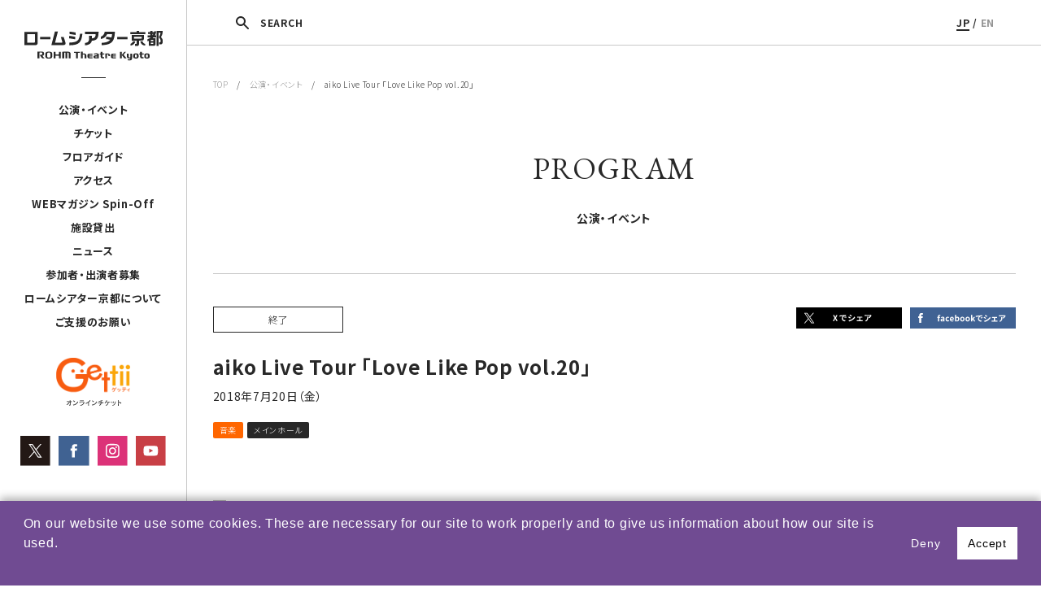

--- FILE ---
content_type: text/html; charset=UTF-8
request_url: https://rohmtheatrekyoto.jp/event/48142/
body_size: 10403
content:
<!DOCTYPE html>
<html lang="ja">
<head>

<!-- Google tag (gtag.js) -->
<script async src="https://www.googletagmanager.com/gtag/js?id=G-8G95YGM7HE"></script>
<script>
  window.dataLayer = window.dataLayer || [];
  function gtag(){dataLayer.push(arguments);}
  gtag('js', new Date());

  gtag('config', 'G-8G95YGM7HE');
</script>
<meta charset="utf-8">
<meta name="viewport" content="width=device-width, initial-scale=1">
<script src="https://rohmtheatrekyoto.jp/wp-content/themes/rohmtheatrekyoto/js/vendor/viewport-extra.min.js"></script>
<script src="https://rohmtheatrekyoto.jp/wp-content/themes/rohmtheatrekyoto/js/vendor/ua.min.js"></script>
<meta name="format-detection" content="telephone=no">
<meta http-equiv="X-UA-Compatible" content="IE=edge,chrome=1">
<meta http-equiv="Content-Type" content="text/http; charset=utf-8" />
<meta name="description" content="ロームシアター京都は、文化芸術の創造・発信拠点として、文化芸術都市・京都の名を高め、京都のまち全体の発展に寄与することを目指しています。舞台芸術公演が行われるホール以外に、賑わいを創出する新しい施設を備えることで、これまでにない開かれた場が生まれ、「劇場のある空間」を中心として、人々の暮らしの感覚と芸術とが相互に繋がり、京都に新しい「劇場文化」を形づくります。">
<meta name="keywords" content="ロームシアター,京都会館,劇場,貸館,演劇,ダンス,コンサート,蔦谷書店,小澤征爾,舞台芸術">
<meta name="author" content="ROHM Theatre Kyoto">
<meta name="copyright" content="Copyright &copy; ROHM Theatre Kyoto All right reserved">
<title>aiko Live Tour 「Love Like Pop vol.20」  |  ロームシアター京都</title>

<link rel="icon" href="/favicon.ico">
<!--link rel="apple-touch-icon" sizes="180x180" href="/apple-touch-icon.png">-->



<link rel="canonical" href="https://rohmtheatrekyoto.jp/event/48142/" />

	<meta property="og:locale" content="ja_JP" />
	<meta property="fb:app_id" content="2135429073336381" />
	<meta property="og:site_name" content="ロームシアター京都" />
	<meta property="og:type" content="article" />
	<meta property="og:title" content="aiko Live Tour 「Love Like Pop vol.20」" />
	<meta property="og:url" content="https://rohmtheatrekyoto.jp/event/48142/">
					<meta property="og:description" content="ロームシアター京都は、文化芸術の創造・発信拠点として、文化芸術都市・京都の名を高め、京都のまち全体の発展に寄与することを目指しています。舞台芸術公演が行われるホール以外に、賑わいを創出する新しい施設を" />
					<meta property="og:image" content="" />
				<meta name="twitter:card" content="summary" />
	<meta name="twitter:site" content="https://rohmtheatrekyoto.jp/event/48142/" />
	<meta name="twitter:title" content="aiko Live Tour 「Love Like Pop vol.20」" />
					<meta name="twitter:description" content="ロームシアター京都は、文化芸術の創造・発信拠点として、文化芸術都市・京都の名を高め、京都のまち全体の発展に寄与することを目指しています。舞台芸術公演が行われるホール以外に、賑わいを創出する新しい施設を" />
					<meta property="twitter:image" content="" />
				<meta name="twitter:creator" content="@RT_Kyoto" />


<meta name='robots' content='max-image-preview:large' />
	<style>img:is([sizes="auto" i], [sizes^="auto," i]) { contain-intrinsic-size: 3000px 1500px }</style>
	<link rel="alternate" hreflang="ja" href="https://rohmtheatrekyoto.jp/event/48142/" />
<link rel="alternate" hreflang="x-default" href="https://rohmtheatrekyoto.jp/event/48142/" />
<style id='classic-theme-styles-inline-css' type='text/css'>
/*! This file is auto-generated */
.wp-block-button__link{color:#fff;background-color:#32373c;border-radius:9999px;box-shadow:none;text-decoration:none;padding:calc(.667em + 2px) calc(1.333em + 2px);font-size:1.125em}.wp-block-file__button{background:#32373c;color:#fff;text-decoration:none}
</style>
<style id='global-styles-inline-css' type='text/css'>
:root{--wp--preset--aspect-ratio--square: 1;--wp--preset--aspect-ratio--4-3: 4/3;--wp--preset--aspect-ratio--3-4: 3/4;--wp--preset--aspect-ratio--3-2: 3/2;--wp--preset--aspect-ratio--2-3: 2/3;--wp--preset--aspect-ratio--16-9: 16/9;--wp--preset--aspect-ratio--9-16: 9/16;--wp--preset--color--black: #000000;--wp--preset--color--cyan-bluish-gray: #abb8c3;--wp--preset--color--white: #ffffff;--wp--preset--color--pale-pink: #f78da7;--wp--preset--color--vivid-red: #cf2e2e;--wp--preset--color--luminous-vivid-orange: #ff6900;--wp--preset--color--luminous-vivid-amber: #fcb900;--wp--preset--color--light-green-cyan: #7bdcb5;--wp--preset--color--vivid-green-cyan: #00d084;--wp--preset--color--pale-cyan-blue: #8ed1fc;--wp--preset--color--vivid-cyan-blue: #0693e3;--wp--preset--color--vivid-purple: #9b51e0;--wp--preset--gradient--vivid-cyan-blue-to-vivid-purple: linear-gradient(135deg,rgba(6,147,227,1) 0%,rgb(155,81,224) 100%);--wp--preset--gradient--light-green-cyan-to-vivid-green-cyan: linear-gradient(135deg,rgb(122,220,180) 0%,rgb(0,208,130) 100%);--wp--preset--gradient--luminous-vivid-amber-to-luminous-vivid-orange: linear-gradient(135deg,rgba(252,185,0,1) 0%,rgba(255,105,0,1) 100%);--wp--preset--gradient--luminous-vivid-orange-to-vivid-red: linear-gradient(135deg,rgba(255,105,0,1) 0%,rgb(207,46,46) 100%);--wp--preset--gradient--very-light-gray-to-cyan-bluish-gray: linear-gradient(135deg,rgb(238,238,238) 0%,rgb(169,184,195) 100%);--wp--preset--gradient--cool-to-warm-spectrum: linear-gradient(135deg,rgb(74,234,220) 0%,rgb(151,120,209) 20%,rgb(207,42,186) 40%,rgb(238,44,130) 60%,rgb(251,105,98) 80%,rgb(254,248,76) 100%);--wp--preset--gradient--blush-light-purple: linear-gradient(135deg,rgb(255,206,236) 0%,rgb(152,150,240) 100%);--wp--preset--gradient--blush-bordeaux: linear-gradient(135deg,rgb(254,205,165) 0%,rgb(254,45,45) 50%,rgb(107,0,62) 100%);--wp--preset--gradient--luminous-dusk: linear-gradient(135deg,rgb(255,203,112) 0%,rgb(199,81,192) 50%,rgb(65,88,208) 100%);--wp--preset--gradient--pale-ocean: linear-gradient(135deg,rgb(255,245,203) 0%,rgb(182,227,212) 50%,rgb(51,167,181) 100%);--wp--preset--gradient--electric-grass: linear-gradient(135deg,rgb(202,248,128) 0%,rgb(113,206,126) 100%);--wp--preset--gradient--midnight: linear-gradient(135deg,rgb(2,3,129) 0%,rgb(40,116,252) 100%);--wp--preset--font-size--small: 13px;--wp--preset--font-size--medium: 20px;--wp--preset--font-size--large: 36px;--wp--preset--font-size--x-large: 42px;--wp--preset--spacing--20: 0.44rem;--wp--preset--spacing--30: 0.67rem;--wp--preset--spacing--40: 1rem;--wp--preset--spacing--50: 1.5rem;--wp--preset--spacing--60: 2.25rem;--wp--preset--spacing--70: 3.38rem;--wp--preset--spacing--80: 5.06rem;--wp--preset--shadow--natural: 6px 6px 9px rgba(0, 0, 0, 0.2);--wp--preset--shadow--deep: 12px 12px 50px rgba(0, 0, 0, 0.4);--wp--preset--shadow--sharp: 6px 6px 0px rgba(0, 0, 0, 0.2);--wp--preset--shadow--outlined: 6px 6px 0px -3px rgba(255, 255, 255, 1), 6px 6px rgba(0, 0, 0, 1);--wp--preset--shadow--crisp: 6px 6px 0px rgba(0, 0, 0, 1);}:where(.is-layout-flex){gap: 0.5em;}:where(.is-layout-grid){gap: 0.5em;}body .is-layout-flex{display: flex;}.is-layout-flex{flex-wrap: wrap;align-items: center;}.is-layout-flex > :is(*, div){margin: 0;}body .is-layout-grid{display: grid;}.is-layout-grid > :is(*, div){margin: 0;}:where(.wp-block-columns.is-layout-flex){gap: 2em;}:where(.wp-block-columns.is-layout-grid){gap: 2em;}:where(.wp-block-post-template.is-layout-flex){gap: 1.25em;}:where(.wp-block-post-template.is-layout-grid){gap: 1.25em;}.has-black-color{color: var(--wp--preset--color--black) !important;}.has-cyan-bluish-gray-color{color: var(--wp--preset--color--cyan-bluish-gray) !important;}.has-white-color{color: var(--wp--preset--color--white) !important;}.has-pale-pink-color{color: var(--wp--preset--color--pale-pink) !important;}.has-vivid-red-color{color: var(--wp--preset--color--vivid-red) !important;}.has-luminous-vivid-orange-color{color: var(--wp--preset--color--luminous-vivid-orange) !important;}.has-luminous-vivid-amber-color{color: var(--wp--preset--color--luminous-vivid-amber) !important;}.has-light-green-cyan-color{color: var(--wp--preset--color--light-green-cyan) !important;}.has-vivid-green-cyan-color{color: var(--wp--preset--color--vivid-green-cyan) !important;}.has-pale-cyan-blue-color{color: var(--wp--preset--color--pale-cyan-blue) !important;}.has-vivid-cyan-blue-color{color: var(--wp--preset--color--vivid-cyan-blue) !important;}.has-vivid-purple-color{color: var(--wp--preset--color--vivid-purple) !important;}.has-black-background-color{background-color: var(--wp--preset--color--black) !important;}.has-cyan-bluish-gray-background-color{background-color: var(--wp--preset--color--cyan-bluish-gray) !important;}.has-white-background-color{background-color: var(--wp--preset--color--white) !important;}.has-pale-pink-background-color{background-color: var(--wp--preset--color--pale-pink) !important;}.has-vivid-red-background-color{background-color: var(--wp--preset--color--vivid-red) !important;}.has-luminous-vivid-orange-background-color{background-color: var(--wp--preset--color--luminous-vivid-orange) !important;}.has-luminous-vivid-amber-background-color{background-color: var(--wp--preset--color--luminous-vivid-amber) !important;}.has-light-green-cyan-background-color{background-color: var(--wp--preset--color--light-green-cyan) !important;}.has-vivid-green-cyan-background-color{background-color: var(--wp--preset--color--vivid-green-cyan) !important;}.has-pale-cyan-blue-background-color{background-color: var(--wp--preset--color--pale-cyan-blue) !important;}.has-vivid-cyan-blue-background-color{background-color: var(--wp--preset--color--vivid-cyan-blue) !important;}.has-vivid-purple-background-color{background-color: var(--wp--preset--color--vivid-purple) !important;}.has-black-border-color{border-color: var(--wp--preset--color--black) !important;}.has-cyan-bluish-gray-border-color{border-color: var(--wp--preset--color--cyan-bluish-gray) !important;}.has-white-border-color{border-color: var(--wp--preset--color--white) !important;}.has-pale-pink-border-color{border-color: var(--wp--preset--color--pale-pink) !important;}.has-vivid-red-border-color{border-color: var(--wp--preset--color--vivid-red) !important;}.has-luminous-vivid-orange-border-color{border-color: var(--wp--preset--color--luminous-vivid-orange) !important;}.has-luminous-vivid-amber-border-color{border-color: var(--wp--preset--color--luminous-vivid-amber) !important;}.has-light-green-cyan-border-color{border-color: var(--wp--preset--color--light-green-cyan) !important;}.has-vivid-green-cyan-border-color{border-color: var(--wp--preset--color--vivid-green-cyan) !important;}.has-pale-cyan-blue-border-color{border-color: var(--wp--preset--color--pale-cyan-blue) !important;}.has-vivid-cyan-blue-border-color{border-color: var(--wp--preset--color--vivid-cyan-blue) !important;}.has-vivid-purple-border-color{border-color: var(--wp--preset--color--vivid-purple) !important;}.has-vivid-cyan-blue-to-vivid-purple-gradient-background{background: var(--wp--preset--gradient--vivid-cyan-blue-to-vivid-purple) !important;}.has-light-green-cyan-to-vivid-green-cyan-gradient-background{background: var(--wp--preset--gradient--light-green-cyan-to-vivid-green-cyan) !important;}.has-luminous-vivid-amber-to-luminous-vivid-orange-gradient-background{background: var(--wp--preset--gradient--luminous-vivid-amber-to-luminous-vivid-orange) !important;}.has-luminous-vivid-orange-to-vivid-red-gradient-background{background: var(--wp--preset--gradient--luminous-vivid-orange-to-vivid-red) !important;}.has-very-light-gray-to-cyan-bluish-gray-gradient-background{background: var(--wp--preset--gradient--very-light-gray-to-cyan-bluish-gray) !important;}.has-cool-to-warm-spectrum-gradient-background{background: var(--wp--preset--gradient--cool-to-warm-spectrum) !important;}.has-blush-light-purple-gradient-background{background: var(--wp--preset--gradient--blush-light-purple) !important;}.has-blush-bordeaux-gradient-background{background: var(--wp--preset--gradient--blush-bordeaux) !important;}.has-luminous-dusk-gradient-background{background: var(--wp--preset--gradient--luminous-dusk) !important;}.has-pale-ocean-gradient-background{background: var(--wp--preset--gradient--pale-ocean) !important;}.has-electric-grass-gradient-background{background: var(--wp--preset--gradient--electric-grass) !important;}.has-midnight-gradient-background{background: var(--wp--preset--gradient--midnight) !important;}.has-small-font-size{font-size: var(--wp--preset--font-size--small) !important;}.has-medium-font-size{font-size: var(--wp--preset--font-size--medium) !important;}.has-large-font-size{font-size: var(--wp--preset--font-size--large) !important;}.has-x-large-font-size{font-size: var(--wp--preset--font-size--x-large) !important;}
:where(.wp-block-post-template.is-layout-flex){gap: 1.25em;}:where(.wp-block-post-template.is-layout-grid){gap: 1.25em;}
:where(.wp-block-columns.is-layout-flex){gap: 2em;}:where(.wp-block-columns.is-layout-grid){gap: 2em;}
:root :where(.wp-block-pullquote){font-size: 1.5em;line-height: 1.6;}
</style>
<link rel='stylesheet' id='contact-form-7-css' href='https://rohmtheatrekyoto.jp/wp-content/plugins/contact-form-7/includes/css/styles.css?ver=6.0.6' type='text/css' media='all' />
<link rel='stylesheet' id='contact-form-7-confirm-css' href='https://rohmtheatrekyoto.jp/wp-content/plugins/contact-form-7-add-confirm/includes/css/styles.css?ver=5.1' type='text/css' media='all' />
<link rel='stylesheet' id='rohmtheatrekyoto_drawer-css' href='https://rohmtheatrekyoto.jp/wp-content/themes/rohmtheatrekyoto/assets/css/drawer.css?ver=6.8.3' type='text/css' media='all' />
<link rel='stylesheet' id='rohmtheatrekyoto_theme_style-css' href='https://rohmtheatrekyoto.jp/wp-content/themes/rohmtheatrekyoto/assets/css/style.css?ver=6.8.3' type='text/css' media='all' />
<link rel='stylesheet' id='rohmtheatrekyoto_slider-css' href='https://rohmtheatrekyoto.jp/wp-content/themes/rohmtheatrekyoto/assets/css/slick.css?ver=6.8.3' type='text/css' media='all' />
<link rel='stylesheet' id='rohmtheatrekyoto_slider_theme-css' href='https://rohmtheatrekyoto.jp/wp-content/themes/rohmtheatrekyoto/assets/css/slick-theme.css?ver=6.8.3' type='text/css' media='all' />
<link rel='stylesheet' id='rohmtheatrekyoto_popup-css' href='https://rohmtheatrekyoto.jp/wp-content/themes/rohmtheatrekyoto/assets/css/magnific-popup.css?ver=6.8.3' type='text/css' media='all' />
<script type="text/javascript" src="https://rohmtheatrekyoto.jp/wp-includes/js/jquery/jquery.min.js?ver=3.7.1" id="jquery-core-js"></script>
<script type="text/javascript" src="https://rohmtheatrekyoto.jp/wp-includes/js/jquery/jquery-migrate.min.js?ver=3.4.1" id="jquery-migrate-js"></script>
<script type="text/javascript" src="https://rohmtheatrekyoto.jp/wp-content/themes/rohmtheatrekyoto/js/vendor/modernizr-2.8.3-respond-1.4.2.min.js?ver=6.8.3" id="rohmtheatrekyoto_modernizr-js"></script>
<script type="text/javascript" src="https://rohmtheatrekyoto.jp/wp-content/themes/rohmtheatrekyoto/js/vendor/picturefill.js?ver=6.8.3" id="rohmtheatrekyoto_picturefill-js"></script>
<link rel="canonical" href="https://rohmtheatrekyoto.jp/event/48142/" />
</head>
<body class="wp-singular event-template-default single single-event postid-48142 wp-theme-rohmtheatrekyoto drawer drawer--top ja">

<script type="text/javascript">
  var _ulcc_conf = _ulcc_conf || {};
  _ulcc_conf['domain'] = 'rohmtheatrekyoto.jp';
  _ulcc_conf['ga_tracking_id'] = 'G-8G95YGM7HE';
  _ulcc_conf['cookie_policy_url'] = ''
  _ulcc_conf['cookie_expiry_days'] = { 'allow': 365, 'deny': 30 };


  var _ulccwid_options = {
    design: {
      bg_color: "#704b92",
      text_color: "#FFFFFF",
      btn_bg_color: "#FFFFFF",
      btn_text_color: "#000000"
    },
    content: {
      ja: {
        message: "当サイトでは、利用状況を把握するためクッキーを使用しています。サイトのクッキーに関しては、『<a href='https://rohmtheatrekyoto.jp/site-policy/''>サイトポリシー</a>』をご覧ください。お客様情報の取扱いに関しては、『<a href='https://rohmtheatrekyoto.jp/privacy/''>プライバシーポリシー</a>』をご覧ください。",
        link_text: "",
        link_url: "",
        allow_btn_text: "同意する",
        deny_btn_text: "同意しない"
      },
      en: {
        message: "",
        link_text: "",
        link_url: "",
        allow_btn_text: "",
        deny_btn_text: ""
      }
    }
  };

  var _ulcc_allow_cookie_function = function(){
  };

  var _ulcc_deny_cookie_function = function(){
  };

  var _gaq = _gaq || [];
  (function () {
    var js_src = 'https://rohmtheatrekyoto.jp/wp-content/themes/rohmtheatrekyoto/js/ulcc.min.js';
    var style_src = 'https://rohmtheatrekyoto.jp/wp-content/themes/rohmtheatrekyoto/assets/css/ulcc.css';

    var cc = document.createElement('script'); cc.type = 'text/javascript'; cc.async = true;
    cc.src = js_src;
    var s = document.getElementsByTagName('script')[0];
    s.parentNode.insertBefore(cc, s);

    var head = document.getElementsByTagName('head')[0];
    var link = document.createElement('link');
    link.rel = 'stylesheet';
    link.type = 'text/css';
    link.href = style_src;
    link.media = 'all';
    head.appendChild(link);
  })();
</script>

<script>
  window.fbAsyncInit = function() {
    FB.init({
      appId      : '2135429073336381',
      xfbml      : true,
      version    : 'v3.1'
    });
    FB.AppEvents.logPageView();
  };

  (function(d, s, id){
     var js, fjs = d.getElementsByTagName(s)[0];
     if (d.getElementById(id)) {return;}
     js = d.createElement(s); js.id = id;
     js.src = "https://connect.facebook.net/en_US/sdk.js";
     fjs.parentNode.insertBefore(js, fjs);
   }(document, 'script', 'facebook-jssdk'));
</script>


<div class="btn-sp sp">
    <button type="button" class="drawer-toggle drawer-hamburger">
      <span class="drawer-hamburger-icon"></span>
    </button>
</div>


<div class="drawer-nav sp" role="navigation">
  <div class="drawer-menu">
    <div class="navi">
                <div class="lang-box"><a href="https://rohmtheatrekyoto.jp/event/48142/" class="on">JP</a> / <a href="" class="">EN</a></div>
        <ul class="gnavi">
          <li class="drawer-dropdown">
            <a href="#" data-toggle="dropdown" role="button" aria-expanded="false" class="row">公演・イベント<div class="icn"><span></span></div></a>
            <ul class="drawer-dropdown-menu">
              <li><a href="https://rohmtheatrekyoto.jp/program/">月間スケジュール</a></li>
              <!--li><a href=""></a></li-->
              <li><a href="https://rohmtheatrekyoto.jp/program/season2025/">自主事業ラインアップ</a></li>

              <li><a href="https://rohmtheatrekyoto.jp/program/all-year/">通年事業</a></li>
              <li><a href="https://rohmtheatrekyoto.jp/repertory/">レパートリー作品</a></li>              <li><a href="https://rohmtheatrekyoto.jp/program/past/">過去の公演・イベント</a></li>
              <li><a href="https://rohmtheatrekyoto.jp/archives/">コラム＆アーカイヴ</a></li>            </ul>
          </li>

                      <li class="drawer-dropdown">
              <a href="#" data-toggle="dropdown" role="button" aria-expanded="false" class="row">チケット<div class="icn"><span></span></div></a>
              <ul class="drawer-dropdown-menu">
                <li><a href="https://rohmtheatrekyoto.jp/tickets/">チケット</a></li>
                <li><a href="https://rohmtheatrekyoto.jp/membership/">Club会員（有料会員）</a></li>
              </ul>
            </li>
          

                      <li class="drawer-dropdown">
              <a href="#" data-toggle="dropdown" role="button" aria-expanded="false" class="row">フロアガイド<div class="icn"><span></span></div></a>
              <ul class="drawer-dropdown-menu">
               <li><a href="https://rohmtheatrekyoto.jp/floorguide/">フロアガイド</a></li>
                <li><a href="https://rohmtheatrekyoto.jp/accessibility/">アクセシビリティ</a></li>
                <!--li><a href=""></a></li-->
              </ul>
            </li>
          

          <li><a href="https://rohmtheatrekyoto.jp/access/">アクセス</a></li>
          <li><a href="https://rohmtheatrekyoto.jp/spin-off/">WEBマガジン Spin-Off</a></li>
                      <li class="drawer-dropdown">
              <a href="#" data-toggle="dropdown" role="button" aria-expanded="false" class="row">施設貸出<div class="icn"><span></span></div></a>
              <ul class="drawer-dropdown-menu">
               <li><a href="https://rohmtheatrekyoto.jp/rental/">貸出利用にあたって</a></li>
                <li><a href="https://rohmtheatrekyoto.jp/rental/apply/">利用申請</a></li>
                <li><a href="https://rohmtheatrekyoto.jp/rental/price/">料金</a></li>
                <li><a href="https://rohmtheatrekyoto.jp/rental/facility/">設備</a></li>
                <li><a href="https://rohmtheatrekyoto.jp/rental/download/">申請書・図面等ダウンロード</a></li>
                <li><a href="https://rohmtheatrekyoto.jp/rental/table/">施設空き状況表</a></li>
              </ul>
            </li>
          
                      <li><a href="https://rohmtheatrekyoto.jp/news/">ニュース</a></li>
          
                      <li><a href="https://rohmtheatrekyoto.jp/join/">参加者・出演者募集</a></li>
          
          <li class="drawer-dropdown">
            <a href="#" data-toggle="dropdown" role="button" aria-expanded="false" class="row">ロームシアター京都について<div class="icn"><span></span></div></a>
            <ul class="drawer-dropdown-menu">
              <li><a href="https://rohmtheatrekyoto.jp/about/#concept" class="a1">ロームシアター京都について</a></li>
              <li><a href="https://rohmtheatrekyoto.jp/about/#concept" class="a2">劇場コンセプト</a></li>
              <li><a href="https://rohmtheatrekyoto.jp/about/#history" class="a3">沿革</a></li>
              <li><a href="https://rohmtheatrekyoto.jp/about/#message" class="a4">ごあいさつ</a></li>
            </ul>
          </li>

                      <li><a href="https://rohmtheatrekyoto.jp/supporter/">ご支援のお願い</a></li>
            <li><a href="https://rohmtheatrekyoto.jp/press/">プレス</a></li>
            <li><a href="https://rohmtheatrekyoto.jp/administration/">採用・入札情報</a></li>
            <li><a href="https://rohmtheatrekyoto.jp/site-policy/">サイトポリシー</a></li>
            <li><a href="https://rohmtheatrekyoto.jp/privacy/">プライバシーポリシー</a></li>
          
        </ul>
        <div class="header-banner-list-sp row-space">
            <div class="left">
              <a href="https://www.s2.e-get.jp/kyoto/pt/" target="_blank" rel="noopener noreferrer"><img src="https://rohmtheatrekyoto.jp/wp-content/themes/rohmtheatrekyoto/img/gettii_banner.svg" alt="Gettii オンラインチケット"></a>            </div>
            <ul class="row">
              <li><a href="https://twitter.com/RT_Kyoto" target="_blank" rel="noopener noreferrer"><img src="https://rohmtheatrekyoto.jp/wp-content/themes/rohmtheatrekyoto/img/x_icon.svg" alt="Twitter"></a></li>
              <li><a href="https://www.facebook.com/ROHMTheatreKyoto/" target="_blank" rel="noopener noreferrer"><img src="https://rohmtheatrekyoto.jp/wp-content/themes/rohmtheatrekyoto/img/fb_icon.svg" alt="facebook"></a></li>
              <li><a href="https://www.instagram.com/rohmtheatrekyoto/" target="_blank" rel="noopener noreferrer"><img src="https://rohmtheatrekyoto.jp/wp-content/themes/rohmtheatrekyoto/img/insta_icon.svg" alt="Instagram"></a></li>
              <li><a href="https://www.youtube.com/c/ROHMTheatreKyoto2016" target="_blank" rel="noopener noreferrer"><img src="https://rohmtheatrekyoto.jp/wp-content/themes/rohmtheatrekyoto/img/yt_icon.svg" alt="YouTube"></a></li>
            </ul>
        </div>
    </div>
  </div>
</div>



<div class="rtk">
<header>
  <div class="inner">

    <div class="search-btn-sp"></div>

                <p class="logo"><a href="https://rohmtheatrekyoto.jp"><img src="https://rohmtheatrekyoto.jp/wp-content/themes/rohmtheatrekyoto/img/ROHMtheatre_logo.svg" alt="ロームシアター京都"></a></p>
          
    <div class="pctb">
      <nav>
        <div class="line"></div>
        <ul>
          <li class="btn-submenu">
                          <a href="https://rohmtheatrekyoto.jp/program/">公演・イベント</a>
                        <div class="sub">
              <div class="sub-menu-btn"><span><a href="https://rohmtheatrekyoto.jp/program/">月間スケジュール</a></span></div>
                            <div class="sub-menu-btn"><!--div class="sub-menu-btn dropsubmenu"-->
                <span class="b"><a href="https://rohmtheatrekyoto.jp/program/season2025/" class="subsubbtn">自主事業ラインアップ</a></span>                <!--div class="subsub">
                  <span><a href="https://rohmtheatrekyoto.jp/program/season2023/">2023年度 自主事業</a></span>
                  <span><a href="https://rohmtheatrekyoto.jp/program/season2024/">2024年度 自主事業</a></span>
                </div-->
              </div>
              <div class="sub-menu-btn">
                <span class="b"><a href="https://rohmtheatrekyoto.jp/program/all-year/" class="subsubbtn">通年事業</a></span>
              </div>
                              <div class="sub-menu-btn">
                  <span><a href="https://rohmtheatrekyoto.jp/repertory/">レパートリー作品</a></span>
                </div>
                            <div class="sub-menu-btn">
                <span><a href="https://rohmtheatrekyoto.jp/program/past/">過去の公演・イベント</a></span>
              </div>
                              <div class="sub-menu-btn">
                  <span><a href="https://rohmtheatrekyoto.jp/archives/">コラム＆アーカイヴ</a></span>
                </div>
                          </div>
          </li>
                      <li class="btn-submenu3"><a href="https://rohmtheatrekyoto.jp/tickets/">チケット</a>
              <div class="sub3">
                <div class="sub-menu-btn"><span><a href="https://rohmtheatrekyoto.jp/tickets/">チケット</a></span></div>
                <div class="sub-menu-btn"><span><a href="https://rohmtheatrekyoto.jp/tickets/membership/">Club会員（有料会員）</a></span></div>
              </div>
            </li>
          
          
                      <li class="btn-submenu4"><a href="https://rohmtheatrekyoto.jp/floorguide/">フロアガイド</a>
              <div class="sub4">
                <div class="sub-menu-btn"><span><a href="https://rohmtheatrekyoto.jp/floorguide/">フロアガイド</a></span></div>
                <div class="sub-menu-btn"><span><a href="https://rohmtheatrekyoto.jp/accessibility/">アクセシビリティ</a></span></div>
                <!--div class="sub-menu-btn"><span><a href=""></a></span></div-->
              </div>
            </li>
          
           <li><a href="https://rohmtheatrekyoto.jp/access/">アクセス</a></li>
           <li><a href="https://rohmtheatrekyoto.jp/spin-off/">WEBマガジン Spin-Off</a></li>
                      <li class="btn-submenu2"><a href="https://rohmtheatrekyoto.jp/rental/">施設貸出</a>
              <div class="sub2">
                <div class="sub-menu-btn"><span><a href="https://rohmtheatrekyoto.jp/rental/">貸出利用にあたって</a></span></div>
                <div class="sub-menu-btn"><span><a href="https://rohmtheatrekyoto.jp/rental/apply/">利用申請</a></span></div>
                <div class="sub-menu-btn"><span><a href="https://rohmtheatrekyoto.jp/rental/price/">料金</a></span></div>
                <div class="sub-menu-btn"><span><a href="https://rohmtheatrekyoto.jp/rental/facility/">設備</a></span></div>
                <div class="sub-menu-btn"><span><a href="https://rohmtheatrekyoto.jp/rental/download/">申請書・図面等ダウンロード</a></span></div>
                <div class="sub-menu-btn"><span><a href="https://rohmtheatrekyoto.jp/rental/table/">施設空き状況表</a></span></div>
              </div>
            </li>
                    <li><a href="https://rohmtheatrekyoto.jp/news/">ニュース</a></li>          <li><a href="https://rohmtheatrekyoto.jp/join/">参加者・出演者募集</a></li>
          <li><a href="https://rohmtheatrekyoto.jp/about/">ロームシアター京都について</a></li>

          <li><a href="https://rohmtheatrekyoto.jp/supporter">ご支援のお願い</a></li>        </ul>
      </nav>
      <ul class="header-banner-list">
          <li class="getti">
            <a href="https://www.s2.e-get.jp/kyoto/pt/" target="_blank" rel="noopener noreferrer"><img src="https://rohmtheatrekyoto.jp/wp-content/themes/rohmtheatrekyoto/img/gettii_banner.svg" alt="Gettii オンラインチケット"></a></li>
      </ul>
      <ul class="header-banner-list sns-b-area row">
          <li class="tw"><a href="https://twitter.com/RT_Kyoto" target="_blank" rel="noopener noreferrer"><img src="https://rohmtheatrekyoto.jp/wp-content/themes/rohmtheatrekyoto/img/x_icon.svg" alt="Twitter"></a></li>
          <li class="fb"><a href="https://www.facebook.com/ROHMTheatreKyoto/" target="_blank" rel="noopener noreferrer"><img src="https://rohmtheatrekyoto.jp/wp-content/themes/rohmtheatrekyoto/img/fb_icon.svg" alt="facebook"></a></li>
          <li class="insta"><a href="https://www.instagram.com/rohmtheatrekyoto/" target="_blank" rel="noopener noreferrer"><img src="https://rohmtheatrekyoto.jp/wp-content/themes/rohmtheatrekyoto/img/insta_icon.svg" alt="Instagram"></a></li>
          <li class="yt"><a href="https://www.youtube.com/c/ROHMTheatreKyoto2016" target="_blank" rel="noopener noreferrer"><img src="https://rohmtheatrekyoto.jp/wp-content/themes/rohmtheatrekyoto/img/yt_icon.svg" alt="YouTube"></a></li>
      </ul>
    </div>
  </div>

  <div class="search-box-sp">
      <div class="h-search-box">
        <form role="search" method="GET" id="searchform" action="https://rohmtheatrekyoto.jp/" >
          <div class="row">
            <input type="text" value="" name="s" class="s" placeholder="キーワードを入力" />
            <input type="submit" class="searchsubmit" value="SEARCH" />
          </div>
        </form>
      </div>
  </div>



    

</header>





<div id="container">

  <div class="pctb">
    <div class="page-bar">
      <div class="search-box">
          <div class="row-space">
            <div class="h-search-box">
              <form role="search" method="GET" id="searchform" action="https://rohmtheatrekyoto.jp/" >
                <input type="text" value="" name="s" class="s" placeholder="キーワードを入力" />
                <input type="submit" class="searchsubmit" value="SEARCH" />
              </form>
            </div>
            <div class="h-search-close-btn"><img src="https://rohmtheatrekyoto.jp/wp-content/themes/rohmtheatrekyoto/img/icon-close.png" alt="閉じる"></div>
          </div>
      </div>
      <div class="co-head row">
        <div class="search-btn"><span>SEARCH</span></div>
        <div class="lang-box"><a href="https://rohmtheatrekyoto.jp/event/48142/" class="on">JP</a> / <a href="" class="">EN</a></div>
      </div>
    </div>


  </div>






	<section id="pan">
		<div class="inner_wrapper">
			<a href="https://rohmtheatrekyoto.jp">TOP</a>　/　<a href="https://rohmtheatrekyoto.jp/program/">公演・イベント</a>　/　aiko Live Tour 「Love Like Pop vol.20」		</div>
	</section>





	<article class="post-content-box">
		<div class="inner_wrapper">
			<div class="p-ttl">PROGRAM<span>公演・イベント</span></div>


			<div class="rohm-post-box">
				<div class="post-header">
					<div class="row-space-pc">
						<div class="meta">
							<div class="row">
								<p class="status"><span>終了</span></p>															</div>
							<p class="sub-ttl"></p>
							<h1>aiko Live Tour 「Love Like Pop vol.20」</h1>
														<p class="date">2018年7月20日（金）</p>
							<span class="genre music">音楽</span><span class="place">メインホール</span>						</div>
						
<div class="post-sns-box">
	<ul class="row">
		<li><a href="http://twitter.com/share?text=aiko+Live+Tour+%E3%80%8CLove+Like+Pop+vol.20%E3%80%8D&url=https://rohmtheatrekyoto.jp/event/48142/&hashtags=" rel="nofollow" onclick="window.open(this.href, 'window', 'width=650, height=450, menubar=no, toolbar=no, scrollbars=yes'); return false;"><img src="https://rohmtheatrekyoto.jp/wp-content/themes/rohmtheatrekyoto/img/x_banner_small.svg" alt="twitter"></a></li>
		<li><a href="https://www.facebook.com/sharer/sharer.php?u=https://rohmtheatrekyoto.jp/event/48142/" onclick="window.open(this.href, 'window', 'width=650, height=450, menubar=no, toolbar=no, scrollbars=yes'); return false;"><img src="https://rohmtheatrekyoto.jp/wp-content/themes/rohmtheatrekyoto/img/facebook_banner_small.svg" alt="facebook"></a></li>
	</ul>
</div>					</div>
				</div>

				<div class="post-body">
					<section>

														<div class="main-pic-box">
							<div class="post-slider-arrows row-space"></div>
							<ul class="main-pic-slider">
																	<li><img src="" alt="aiko Live Tour 「Love Like Pop vol.20」">
								<p class="pic-cap"></p></li>
																	</ul>
						</div>
									
						<div class="description row-space-pc">
							<div class="txt">
															</div>
													</div>
					</section>
										<section>
												<div class="post-detail-box2 row-space-pc">
													<div class="left">
								<h2>開催日時・会場</h2>

							
							</div>
							<div class="right">
																										<p>2018年7月20日（金）</p>

																		<p>19:00開演</p>
									
																					<p>会場：<a href="https://rohmtheatrekyoto.jp/floorguide/main-hall/">メインホール</a></p>
												
																									</div>
						</div>
					</section>
																										<section>
						<div class="post-detail-box2 row-space-pc">
							<div class="left">
								<h2>お問い合わせ</h2>
							</div>
							<div class="right">
								<div class="right-box">
									<p>キョードーインフォメーション　TEL.0570-200-888</p>
								</div>
							</div>
						</div>
					</section>

																							</div>
			</div>



			

						
			<div class="btn-wt-bk-line-arrow2"><a href="https://rohmtheatrekyoto.jp/program/">月間スケジュールに戻る</a></div>

		</div>
	</article>





<footer>
	<div class="pctb">
	<ul class="fnavi row-space-wrap-pc">
		<li>
			<h4><a href="https://rohmtheatrekyoto.jp">HOME</a></h4>
			<h4><a href="https://rohmtheatrekyoto.jp/news/">ニュース</a></h4>
			<h4><a href="https://rohmtheatrekyoto.jp/program/">公演・イベント</a></h4>
			<p class="ffs"><a href="https://rohmtheatrekyoto.jp/program/">月間スケジュール</a></p>
			<p><a href="https://rohmtheatrekyoto.jp/program/season2025/">自主事業</a></p>
			<p><a href="https://rohmtheatrekyoto.jp/program/all-year/">通年事業</a></p>
			<p><a href="https://rohmtheatrekyoto.jp/program/past/">過去の公演・イベント</a></p>
			<p><a href="https://rohmtheatrekyoto.jp/archives/">コラム＆アーカイヴ</a></p>		</li>
				<li>
							<h4><a href="https://rohmtheatrekyoto.jp/tickets/">チケット</a></h4>
						<p class="ffs"><a href="https://rohmtheatrekyoto.jp/tickets/guide/">購入方法</a></p>
				<p class="ffl"><a href="https://rohmtheatrekyoto.jp/tickets/membership/">Club会員（有料会員）</a></p>
						<h4><a href="https://rohmtheatrekyoto.jp/floorguide/">フロアガイド</a></h4>
							<p class="ffs ffl"><a href="https://rohmtheatrekyoto.jp/accessibility/">アクセシビリティ</a></p>
                <!--p class="ffl"><a href=""></a></p-->
						<h4><a href="https://rohmtheatrekyoto.jp/access/">アクセス</a></h4>
		</li>
		<li>
			<h4><a href="https://rohmtheatrekyoto.jp/rental/">施設貸出</a></h4>
			<p class="ffs"><a href="https://rohmtheatrekyoto.jp/rental/">貸出利用にあたって</a></p>
			<p><a href="https://rohmtheatrekyoto.jp/rental/apply/">利用申請</a></p>
			<p><a href="https://rohmtheatrekyoto.jp/rental/price/">料金</a></p>
			<p><a href="https://rohmtheatrekyoto.jp/rental/facility/">設備</a></p>
			<p><a href="https://rohmtheatrekyoto.jp/rental/download/">申請書・図面等ダウンロード</a></p>
			<p><a href="https://rohmtheatrekyoto.jp/rental/table/">施設空き状況表</a></p>
		</li>		<li>
			<h4><a href="https://rohmtheatrekyoto.jp/join/">参加者・出演者募集</a></h4>			<!--<p class="ffs ffl"><a href="">応募</a></p>-->
			<h4><a href="https://rohmtheatrekyoto.jp/about/">ロームシアター京都について</a></h4>
			<p class="ffs"><a href="https://rohmtheatrekyoto.jp/about/#concept" class="a1">劇場コンセプト</a></p>
			<p><a href="https://rohmtheatrekyoto.jp/about/#history" class="a2">沿革</a></p>
			<p><a href="https://rohmtheatrekyoto.jp/about/#message" class="a4">ごあいさつ</a></p>
		</li>
		<li>
			<h4><a href="https://rohmtheatrekyoto.jp/press/">プレス</a></h4>
			<h4><a href="https://rohmtheatrekyoto.jp/membership/">会員制度</a></h4>
			<h4><a href="https://rohmtheatrekyoto.jp/supporter/">ご支援のお願い</a></h4>
			<h4 class="pc"><a href="https://rohmtheatrekyoto.jp/administration/">採用・入札情報</a></h4>
		</li>	</ul>
	</div>
	<ul class="center-link">
		<li class="pc"><a href="https://rohmtheatrekyoto.jp/site-policy/">サイトポリシー</a></li>
		<li class="pc"><a href="https://rohmtheatrekyoto.jp/privacy/">プライバシーポリシー</a></li>
	</ul>	<div class="line"></div>

			<p class="logo"><a href="https://rohmtheatrekyoto.jp"><img src="https://rohmtheatrekyoto.jp/wp-content/themes/rohmtheatrekyoto/img/ROHMtheatre_footerlogo.svg" alt="ロームシアター京都"></a></p>
	
	<p class="address">〒606-8342<br />
	京都市左京区岡崎最勝寺町13<br />
	TEL : <a href="tel:075-771-6051">075-771-6051</a><br />
	FAX : 075-746-3366</p>
	<p class="txt">京都市が設置したロームシアター京都（京都会館）は、指定管理者である公益財団法人京都市音楽芸術文化振興財団が管理・運営をおこなっています。</p>
	<p class="copy">© ROHM Theatre Kyoto.  All rights reserved.</p>

	<p class="credit">トップページメインバナー　撮影：市川靖史</p>
	<div class="pagetop"><span></span></div>
</footer>

</div><!-- container end -->

</div><!-- rtk end -->

<script type="speculationrules">
{"prefetch":[{"source":"document","where":{"and":[{"href_matches":"\/*"},{"not":{"href_matches":["\/wp-*.php","\/wp-admin\/*","\/wp-content\/uploads\/*","\/wp-content\/*","\/wp-content\/plugins\/*","\/wp-content\/themes\/rohmtheatrekyoto\/*","\/*\\?(.+)"]}},{"not":{"selector_matches":"a[rel~=\"nofollow\"]"}},{"not":{"selector_matches":".no-prefetch, .no-prefetch a"}}]},"eagerness":"conservative"}]}
</script>
<script type="text/javascript" src="https://rohmtheatrekyoto.jp/wp-includes/js/dist/hooks.min.js?ver=4d63a3d491d11ffd8ac6" id="wp-hooks-js"></script>
<script type="text/javascript" src="https://rohmtheatrekyoto.jp/wp-includes/js/dist/i18n.min.js?ver=5e580eb46a90c2b997e6" id="wp-i18n-js"></script>
<script type="text/javascript" id="wp-i18n-js-after">
/* <![CDATA[ */
wp.i18n.setLocaleData( { 'text direction\u0004ltr': [ 'ltr' ] } );
/* ]]> */
</script>
<script type="text/javascript" src="https://rohmtheatrekyoto.jp/wp-content/plugins/contact-form-7/includes/swv/js/index.js?ver=6.0.6" id="swv-js"></script>
<script type="text/javascript" id="contact-form-7-js-translations">
/* <![CDATA[ */
( function( domain, translations ) {
	var localeData = translations.locale_data[ domain ] || translations.locale_data.messages;
	localeData[""].domain = domain;
	wp.i18n.setLocaleData( localeData, domain );
} )( "contact-form-7", {"translation-revision-date":"2025-04-11 06:42:50+0000","generator":"GlotPress\/4.0.1","domain":"messages","locale_data":{"messages":{"":{"domain":"messages","plural-forms":"nplurals=1; plural=0;","lang":"ja_JP"},"This contact form is placed in the wrong place.":["\u3053\u306e\u30b3\u30f3\u30bf\u30af\u30c8\u30d5\u30a9\u30fc\u30e0\u306f\u9593\u9055\u3063\u305f\u4f4d\u7f6e\u306b\u7f6e\u304b\u308c\u3066\u3044\u307e\u3059\u3002"],"Error:":["\u30a8\u30e9\u30fc:"]}},"comment":{"reference":"includes\/js\/index.js"}} );
/* ]]> */
</script>
<script type="text/javascript" id="contact-form-7-js-before">
/* <![CDATA[ */
var wpcf7 = {
    "api": {
        "root": "https:\/\/rohmtheatrekyoto.jp\/wp-json\/",
        "namespace": "contact-form-7\/v1"
    },
    "cached": 1
};
/* ]]> */
</script>
<script type="text/javascript" src="https://rohmtheatrekyoto.jp/wp-content/plugins/contact-form-7/includes/js/index.js?ver=6.0.6" id="contact-form-7-js"></script>
<script type="text/javascript" src="https://rohmtheatrekyoto.jp/wp-includes/js/jquery/jquery.form.min.js?ver=4.3.0" id="jquery-form-js"></script>
<script type="text/javascript" src="https://rohmtheatrekyoto.jp/wp-content/plugins/contact-form-7-add-confirm/includes/js/scripts.js?ver=5.1" id="contact-form-7-confirm-js"></script>
<script type="text/javascript" src="https://rohmtheatrekyoto.jp/wp-content/themes/rohmtheatrekyoto/js/vendor/iscroll-lite.js?ver=6.8.3" id="rohmtheatrekyoto_iscroll-js"></script>
<script type="text/javascript" src="//cdnjs.cloudflare.com/ajax/libs/twitter-bootstrap/3.3.7/js/bootstrap.min.js?ver=6.8.3" id="rohmtheatrekyoto_dropdown-js"></script>
<script type="text/javascript" src="https://rohmtheatrekyoto.jp/wp-content/themes/rohmtheatrekyoto/js/vendor/drawer.min.js?ver=6.8.3" id="rohmtheatrekyoto_drawer-js"></script>
<script type="text/javascript" src="https://rohmtheatrekyoto.jp/wp-content/themes/rohmtheatrekyoto/js/vendor/ofi.min.js?ver=6.8.3" id="rohmtheatrekyoto_ofi-js"></script>
<script type="text/javascript" src="https://rohmtheatrekyoto.jp/wp-content/themes/rohmtheatrekyoto/js/main.js?ver=6.8.3" id="rohmtheatrekyoto_main-js"></script>
<script type="text/javascript" src="https://rohmtheatrekyoto.jp/wp-content/themes/rohmtheatrekyoto/js/vendor/slick.min.js?ver=6.8.3" id="rohmtheatrekyoto_slider-js"></script>
<script type="text/javascript" src="https://rohmtheatrekyoto.jp/wp-content/themes/rohmtheatrekyoto/js/vendor/jquery.magnific-popup.min.js?ver=6.8.3" id="rohmtheatrekyoto_video-js"></script>

</body>
</html>

--- FILE ---
content_type: image/svg+xml
request_url: https://rohmtheatrekyoto.jp/wp-content/themes/rohmtheatrekyoto/img/ROHMtheatre_footerlogo.svg
body_size: 6998
content:
<?xml version="1.0" encoding="utf-8"?>
<!-- Generator: Adobe Illustrator 22.1.0, SVG Export Plug-In . SVG Version: 6.00 Build 0)  -->
<svg version="1.1" id="レイヤー_1" xmlns="http://www.w3.org/2000/svg" xmlns:xlink="http://www.w3.org/1999/xlink" x="0px"
	 y="0px" viewBox="0 0 152 33" style="enable-background:new 0 0 152 33;" xml:space="preserve">
<style type="text/css">
	.st0{fill:#A9A9A9;}
</style>
<g>
	<g>
		<g>
			<path class="st0" d="M26.8,22.8c-2.7,0-3.8,0.8-3.8,2.6v2.5c0,1.8,1.1,2.6,3.8,2.6c2.7,0,3.8-0.8,3.8-2.6v-2.5
				C30.6,23.5,29.5,22.8,26.8,22.8z M28.4,28.7c-0.3,0.5-0.8,0.7-1.6,0.7c-0.8,0-1.3-0.1-1.6-0.7c-0.1-0.3-0.1-0.6-0.1-1.1l0-1.9
				c0-0.5,0-0.8,0.1-1.1c0.3-0.5,0.8-0.7,1.6-0.7c0.9,0,1.4,0.1,1.6,0.7c0.1,0.3,0.1,0.6,0.1,1.1l0,1.9
				C28.5,28.1,28.6,28.4,28.4,28.7z"/>
			<path class="st0" d="M21.1,26.8c0.4-0.3,0.5-1,0.5-1.7c0-0.8-0.2-1.4-0.6-1.7c-0.5-0.5-1.3-0.6-3.4-0.6c-1.3,0-3.4,0.2-3.4,0.2
				v7.2h2.1v-5.9c0-0.2,0-0.4,0.3-0.4c0.1,0,0.5-0.1,1.1-0.1c0.7,0,1.1,0.1,1.4,0.3c0.3,0.2,0.4,0.4,0.4,1c0,0.5-0.1,0.8-0.4,1.1
				c-0.4,0.3-1.4,0.3-2,0.3V27c0,0.4,0.1,0.5,0.3,0.7c0.1,0.1,2.1,2.5,2.1,2.5h2.5l-2.4-2.8C20,27.3,20.7,27.2,21.1,26.8z"/>
			<path class="st0" d="M37.9,25.5c0,0.3-0.2,0.4-0.4,0.4l-3,0c-0.2,0-0.4-0.1-0.4-0.4v-2.5h-2.1v7.2h2.1v-2.7
				c0-0.3,0.2-0.4,0.4-0.4h3c0.2,0,0.4,0.1,0.4,0.4v2.7h2.1v-7.2h-2.1V25.5z"/>
			<path class="st0" d="M49.3,23c-0.8-0.3-2.2-0.3-3.1-0.3c-1.6,0-3.6,0.1-4.4,0.2v7.2h2v-6c0-0.1,0-0.2,0.2-0.2c0.2,0,0.8,0,1,0
				c0.2,0,0.2,0.1,0.2,0.2v6h2v-6c0-0.1,0-0.2,0.2-0.2c0.2,0,0.6,0,0.7,0c0.3,0.1,0.4,0.2,0.5,0.4c0.1,0.2,0.1,0.5,0.1,0.8v5h2v-5
				C50.7,24.5,50.7,23.5,49.3,23z"/>
			<polygon class="st0" points="111.7,22.9 110,22.9 107.1,26.4 107.1,22.9 105.2,22.9 105.2,30.2 107.1,30.2 107.1,26.6 
				109.9,30.2 112.3,30.2 109,26.2 			"/>
			<path class="st0" d="M81.5,25.3c-0.5-0.5-0.7-0.6-2.6-0.6c-1,0-2.5,0.2-2.5,0.2V26c0,0,1.4-0.1,2.4-0.2c1.2,0,1.4,0.6,1.4,1.2h-2
				c-1.5,0-2.1,0.5-2.1,1.7c0,1,0.6,1.5,1.6,1.5h2.7H82V27C82,26.2,81.8,25.7,81.5,25.3z M79.8,29.1h-1c-0.5,0-0.8-0.1-0.8-0.5
				c0-0.4,0.1-0.6,0.7-0.6h1.4v0.7C80.1,29,80,29.1,79.8,29.1z"/>
			<path class="st0" d="M69.3,26.9c0,0.6,0,0.7,0,1.1v0.2c0,1.3,0.7,2,2.5,2h3.1v-1.1h-2.3c-0.8,0-1.2-0.3-1.3-0.8
				c0-0.2,0-0.2,0.2-0.2h3.4V27h-3.4c-0.2,0-0.2,0-0.2-0.2c0.1-0.6,0.5-0.8,1.3-0.8h2.3v-1.1H72C69.9,24.9,69.3,25.7,69.3,26.9z"/>
			<path class="st0" d="M95.2,26.9c0,0.6,0,0.7,0,1.1v0.2c0,1.3,0.7,2,2.5,2h3.1v-1.1h-2.3c-0.8,0-1.2-0.3-1.3-0.8
				c0-0.2,0-0.2,0.2-0.2h3.4V27h-3.4c-0.2,0-0.2,0-0.2-0.2c0.1-0.6,0.5-0.8,1.3-0.8h2.3v-1.1h-2.9C95.8,24.9,95.2,25.7,95.2,26.9z"
				/>
			<path class="st0" d="M85.8,24.7v-1.7h-2v1.7c0,0.1,0,0.2-0.2,0.2h-0.8V26h0.7c0.2,0,0.3,0,0.3,0.3v1.9c0,1.5,0.8,2.1,1.8,2.1h1.8
				v-1.2h-0.8c-0.7,0-0.9-0.3-0.9-1v-1.7c0-0.2,0.1-0.3,0.3-0.3h1.8v-1.1H86C85.8,24.9,85.8,24.8,85.8,24.7z"/>
			<path class="st0" d="M129.2,24.7v-1.7h-2v1.7c0,0.1,0,0.2-0.2,0.2h-0.8V26h0.7c0.2,0,0.3,0,0.3,0.3v1.9c0,1.5,0.8,2.1,1.8,2.1
				h1.8v-1.2h-0.8c-0.7,0-0.9-0.3-0.9-1v-1.7c0-0.2,0.1-0.3,0.2-0.3h1.8v-1.1h-1.8C129.2,24.9,129.2,24.8,129.2,24.7z"/>
			<path class="st0" d="M54.6,24.2h1.9c0.2,0,0.4,0.1,0.4,0.4v5.6h2v-5.6c0-0.3,0.2-0.4,0.4-0.4h1.9v-1.3h-6.5V24.2z"/>
			<path class="st0" d="M66.7,25c-0.6-0.2-1.4-0.1-2.3-0.1c-0.2,0-0.2-0.1-0.2-0.2v-1.8h-2v7.2h2v-4c0-0.1,0-0.2,0.2-0.2
				c0.4-0.1,0.9-0.1,1.2,0c0.3,0.1,0.4,0.2,0.5,0.4c0.1,0.2,0.1,0.5,0.1,0.8v3h2v-3C68.1,26.5,68.1,25.5,66.7,25z"/>
			<path class="st0" d="M92.7,25c-1-0.4-2.9-0.1-3.8-0.1v5.3h2v-4.1c0-0.1,0.1-0.2,0.3-0.2c0.2,0,0.5,0,0.7,0
				c0.3,0.1,0.4,0.2,0.5,0.4c0.1,0.2,0.1,0.5,0.1,0.8v0.6h1.8v-0.6C94.1,26.4,94.1,25.4,92.7,25z"/>
			<path class="st0" d="M116.4,28.8c0,0.1,0,0.2-0.2,0.2c-0.4,0.1-0.8,0.1-1.1,0c-0.3-0.1-0.4-0.2-0.5-0.4c-0.1-0.2-0.1-0.5-0.1-0.8
				v-3h-2v3c0,0.7,0,1.7,1.4,2.2c0.6,0.2,1.6,0.2,2.2,0.1c0.1,0,0.2,0,0.2,0.1c0,0.5-0.3,1-1.4,1c-0.5,0-1.1-0.1-1.6-0.1v1.1
				c0.5,0,1.2,0.1,1.7,0.1c1.9,0,2.1-0.2,2.6-0.6c0.4-0.3,0.6-0.9,0.6-1.7h0v0v-3.2v-2h-2V28.8z"/>
			<path class="st0" d="M122.6,24.7c-2.1,0-2.9,0.7-2.9,1.9v1.8c0,1.2,0.9,1.9,2.9,1.9c2.1,0,2.9-0.7,2.9-1.9v-1.8
				C125.5,25.5,124.7,24.7,122.6,24.7z M123.6,28.2c0,0.6-0.2,1.1-1,1.1c-0.7,0-1-0.5-1-1.1v-1.3c0-0.6,0.2-1.1,1-1.1
				c0.8,0,1,0.5,1,1.1V28.2z"/>
			<path class="st0" d="M134.8,24.7c-2.1,0-2.9,0.7-2.9,1.9v1.8c0,1.2,0.9,1.9,2.9,1.9c2.1,0,2.9-0.7,2.9-1.9v-1.8
				C137.7,25.5,136.8,24.7,134.8,24.7z M135.7,28.2c0,0.6-0.2,1.1-1,1.1c-0.7,0-1-0.5-1-1.1v-1.3c0-0.6,0.2-1.1,1-1.1
				c0.8,0,1,0.5,1,1.1V28.2z"/>
		</g>
		<g>
			<rect x="17.2" y="6.6" class="st0" width="11.4" height="2.6"/>
			<rect x="102" y="6.6" class="st0" width="11.4" height="2.6"/>
			<path class="st0" d="M43.2,6.6h-3.2l1.7,5.6c0.1,0.4-0.2,0.7-0.6,0.7h-7.5l3.2-12.2h-3.3l-3.9,14.8h13.5c1.4,0,2.4-1.1,2-2.5
				L43.2,6.6z"/>
			<path class="st0" d="M0,15.6h12.4c1.2,0,2.3-1,2.3-2.2V1H0V15.6z M3.1,3.7h8.5v8.2c0,0.6-0.5,1.1-1.1,1.1H3.1V3.7z"/>
			<path class="st0" d="M56,6.5c-2.7-0.5-4.7-0.8-6.9-1v2.6C51,8.4,53.3,8.8,56,9.3V6.5z"/>
			<path class="st0" d="M56.4,1.7c-2.7-0.5-4.7-0.8-6.9-1v2.6c1.9,0.2,4.2,0.7,6.9,1.2V1.7z"/>
			<path class="st0" d="M49.5,12.9v3c10.7-0.2,13.2-3.1,14.3-12.6h-2.6C60.2,10.7,58.4,12.5,49.5,12.9z"/>
			<path class="st0" d="M66.7,3.7h11.7c-0.1,2.9-1.2,4.3-4.1,4.6V5.4h-3.1v2.6c0,3.4-1.1,4.8-4.5,5.1v2.6c4.4-0.3,6.9-2.2,7.5-5
				c5.6-0.4,7.4-2.7,7.4-9.8H66.7V3.7z"/>
			<path class="st0" d="M84.1,6.3V9c3.1-0.5,5.7-2.5,6.9-5.3h5.4c-0.1,1.4-0.3,2.7-0.7,3.7c-1.9-0.5-3.8-0.8-5.9-0.9V9
				c1.8,0.1,3.1,0.3,4.6,0.7c-1.8,2.3-4.8,3.1-9.3,3.4v2.6c10.3-0.7,14-2.9,14.5-14.8H88.3C87.8,3.8,86.3,5.6,84.1,6.3z"/>
			<path class="st0" d="M152,0h-4.4h-2.4h-0.1v16.5h2.4V2h2c-0.2,1.5-0.9,3.7-1.9,5c0,0,2,2,2,4.1c0,1.3-0.4,1.5-1.2,1.5h-0.5v2.2
				h1.1c1,0,1.7-0.1,2.3-1.1c0.3-0.6,0.4-1.5,0.4-2.5c0-1.8-0.4-2.7-1.9-4.5C150.9,5.3,152,3.9,152,0z"/>
			<path class="st0" d="M142.6,0.4c0,0.3-0.1,0.6-0.1,0.8h-1.7V0h-2.4v1.3h-2.5v2h2.5V5h-2.8v2h3.5c-1.1,0.9-2.3,1.6-3.8,2.2v2.2
				c0.5-0.2,1-0.4,1.5-0.7v3.5v2v0h3.4h0.7h1.8c0.9,0,1.7-0.8,1.7-1.7v-0.9v-1.3V10V9.6V7.9h-3.1c0.3-0.3,0.6-0.6,0.9-0.9h2.8V5
				h-1.4c0.7-1.3,1.2-2.8,1.4-4.6H142.6z M141.7,13.8c0,0.4-0.3,0.5-0.8,0.5h-0.3H140h-1V13h2.7v0.6V13.8L141.7,13.8z M141.7,11.3
				H139V10h2.7V11.3z M140.7,5V3.3h1C141.5,3.9,141.2,4.5,140.7,5L140.7,5z"/>
			<polygon class="st0" points="126,0 123.4,0 123.4,1.3 116.4,1.3 116.4,3.5 132.9,3.5 132.9,1.3 126,1.3 			"/>
			<path class="st0" d="M127.5,10.6h2.2c0.9,0,1.7-0.8,1.7-1.7V8.1V6.6V6.4v-2h-2.4h-8.5H118v2v2.1v2h2.4h2.9v1.7v1.5
				c0,0.4-0.4,0.6-0.8,0.6h-1v2.2v0h1.9v0h0.7c1,0,1.8-0.8,1.8-1.8v-0.2v-2.2v-1.7h1.1H127.5z M120.5,8.5V6.4h8.5v0.2v1.2V8
				c0,0.4-0.3,0.5-0.8,0.5h-0.7h-0.3H120.5z"/>
			<path class="st0" d="M119.4,11.4c-0.3,1.4-1.4,2.3-2.7,2.8v2c3.2-0.6,4.9-2.4,5.2-4.8H119.4z"/>
			<path class="st0" d="M129.9,11.4h-2.5c0.4,2.5,2.1,4.6,5.3,4.8v-2C131.3,14,130.2,13.1,129.9,11.4z"/>
		</g>
	</g>
</g>
</svg>


--- FILE ---
content_type: image/svg+xml
request_url: https://rohmtheatrekyoto.jp/wp-content/themes/rohmtheatrekyoto/img/search_icon.svg
body_size: 817
content:
<?xml version="1.0" encoding="utf-8"?>
<!-- Generator: Adobe Illustrator 22.1.0, SVG Export Plug-In . SVG Version: 6.00 Build 0)  -->
<svg version="1.1" id="レイヤー_1" xmlns="http://www.w3.org/2000/svg" xmlns:xlink="http://www.w3.org/1999/xlink" x="0px"
	 y="0px" viewBox="0 0 16 16" style="enable-background:new 0 0 16 16;" xml:space="preserve">
<style type="text/css">
	.st0{fill:#282828;}
</style>
<g>
	<g>
	</g>
	<g>
		<path class="st0" d="M15,16c-0.3,0-0.5-0.1-0.7-0.3l-5.4-5.4c-0.4-0.4-0.4-1,0-1.4c0.4-0.4,1-0.4,1.4,0l5.4,5.4
			c0.4,0.4,0.4,1,0,1.4C15.5,15.9,15.3,16,15,16z"/>
		<g>
			<path class="st0" d="M6,2c2.2,0,4,1.8,4,4c0,2.2-1.8,4-4,4c-2.2,0-4-1.8-4-4C2,3.8,3.8,2,6,2 M6,0C2.7,0,0,2.7,0,6
				c0,3.3,2.7,6,6,6c3.3,0,6-2.7,6-6C12,2.7,9.3,0,6,0L6,0z"/>
		</g>
	</g>
</g>
</svg>


--- FILE ---
content_type: image/svg+xml
request_url: https://rohmtheatrekyoto.jp/wp-content/themes/rohmtheatrekyoto/img/fb_icon.svg
body_size: 521
content:
<?xml version="1.0" encoding="UTF-8"?><svg id="_レイヤー_2" xmlns="http://www.w3.org/2000/svg" viewBox="0 0 30 30"><defs><style>.cls-1{fill:#406292;}.cls-1,.cls-2{stroke-width:0px;}.cls-2{fill:#fff;}</style></defs><g id="_レイヤー_1-2"><rect class="cls-1" width="30" height="30"/><path class="cls-2" d="M18,10.7c-.2,0-.4-.1-.6-.1h-.6c-.2,0-.4,0-.5.1-.1,0-.2.1-.3.2-.1.1-.1.2-.1.3v1.5h2.2l-.2,2.2h-2v6.8h-2.8v-6.8h-1.4v-2.2h1.4v-1.4c0-1,.2-1.7.7-2.2s1.3-.8,2.4-.8c.4,0,.8,0,1.1.1.3.1.7.1,1,.2l-.3,2.1Z"/></g></svg>

--- FILE ---
content_type: image/svg+xml
request_url: https://rohmtheatrekyoto.jp/wp-content/themes/rohmtheatrekyoto/img/x_banner_small.svg
body_size: 2190
content:
<?xml version="1.0" encoding="UTF-8"?><svg id="_レイヤー_2" xmlns="http://www.w3.org/2000/svg" viewBox="0 0 260 52"><defs><style>.cls-1{fill:#fff;}</style></defs><g id="_レイヤー_1-2"><rect width="260" height="52"/><path class="cls-1" d="M34.37,24.2l9.26-10.76h-2.19l-8.04,9.34-6.42-9.34h-7.4l9.71,14.13-9.71,11.28h2.19l8.49-9.87,6.78,9.87h7.4l-10.07-14.65h0ZM31.36,27.7l-.98-1.41-7.83-11.19h3.37l6.32,9.03.98,1.41,8.21,11.74h-3.37l-6.7-9.58h0Z"/><path class="cls-1" d="M94.17,25.96l-3.9-7.18h3.28l1.48,3.06c.36.7.66,1.42,1.1,2.34h.1c.36-.92.66-1.64.98-2.34l1.4-3.06h3.12l-3.9,7.32,4.16,7.5h-3.28l-1.66-3.28c-.38-.76-.72-1.54-1.16-2.44h-.08c-.36.9-.72,1.68-1.08,2.44l-1.58,3.28h-3.14l4.16-7.64Z"/><path class="cls-1" d="M108.41,19.78c1.68-.14,4.98-.44,8.64-.74,2.06-.18,4.24-.3,5.66-.36l.02,2.56c-1.08.02-2.8.02-3.86.28-2.42.64-4.24,3.22-4.24,5.6,0,3.3,3.08,4.48,6.48,4.66l-.94,2.74c-4.2-.28-8.16-2.52-8.16-6.86,0-2.88,1.62-5.16,2.98-6.18-1.88.2-5.96.64-8.28,1.14l-.26-2.74c.8-.02,1.58-.06,1.96-.1ZM121.47,25.92l-1.52.68c-.5-1.1-.92-1.88-1.56-2.78l1.48-.62c.5.72,1.22,1.94,1.6,2.72ZM123.79,24.94l-1.5.72c-.54-1.08-1-1.82-1.64-2.7l1.46-.68c.5.7,1.26,1.88,1.68,2.66Z"/><path class="cls-1" d="M133.93,25.14l-1.46,2.24c-1.14-.78-3.22-2.14-4.56-2.84l1.46-2.22c1.34.72,3.54,2.1,4.56,2.82ZM135.55,29.72c3.4-1.9,6.18-4.64,7.78-7.5l1.54,2.72c-1.86,2.76-4.68,5.3-7.96,7.18-2.04,1.16-4.9,2.16-6.68,2.48l-1.5-2.64c2.24-.38,4.64-1.04,6.82-2.24ZM137.01,20.62l-1.5,2.22c-1.12-.78-3.2-2.14-4.52-2.88l1.46-2.2c1.32.72,3.52,2.14,4.56,2.86Z"/><path class="cls-1" d="M151.79,22.86h9.16c.48,0,1.08-.04,1.56-.1v2.52c-.5-.04-1.1-.08-1.56-.08h-3.42v6.44h4.36c.54,0,1.1-.08,1.52-.12v2.62c-.44-.08-1.18-.1-1.52-.1h-11.06c-.48,0-1.1.02-1.64.1v-2.62c.52.06,1.14.12,1.64.12h4.08v-6.44h-3.12c-.42,0-1.14.04-1.58.08v-2.52c.44.08,1.14.1,1.58.1Z"/><path class="cls-1" d="M184.59,21.1c-.94,1.56-2.84,4.08-4.8,5.48l-2.08-1.66c1.6-.98,3.16-2.74,3.68-3.72h-10.42c-.84,0-1.5.06-2.44.14v-2.78c.76.12,1.6.2,2.44.2h10.78c.56,0,1.66-.06,2.04-.18l1.58,1.48c-.22.26-.6.74-.78,1.04ZM171.67,34.72l-2.34-1.9c.64-.22,1.36-.56,2.1-1.1,2.54-1.76,3.02-3.88,3.02-7.16,0-.62-.04-1.16-.14-1.8h2.9c0,4.96-.1,9.04-5.54,11.96Z"/></g></svg>